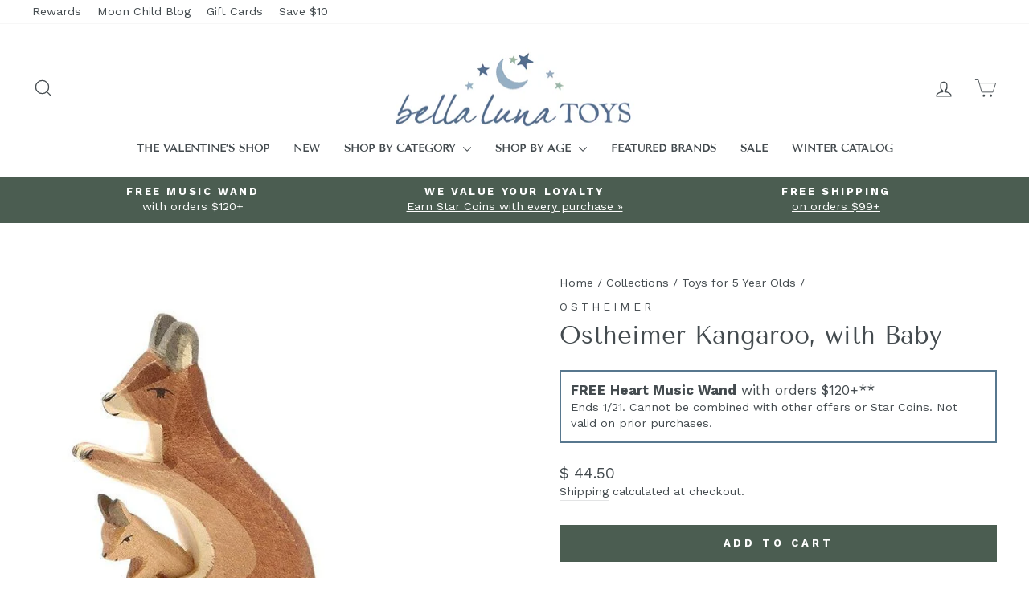

--- FILE ---
content_type: text/javascript; charset=utf-8
request_url: https://www.bellalunatoys.com/collections/waldorf-toys-for-5-year-olds/products/kangaroo-with-baby-2062.js
body_size: 265
content:
{"id":3941753281,"title":"Ostheimer Kangaroo, with Baby","handle":"kangaroo-with-baby-2062","description":"\u003cp\u003e\u003cmeta charset=\"utf-8\"\u003eThis doting \u003cstrong\u003eOstheimer Kangaroo\u003c\/strong\u003e mother with her precious \u003cstrong\u003eBaby Joey\u003c\/strong\u003e are a sweet pair to add to your child's family of wooden zoo animals. The joey is removable from its mother's pouch for twice the fun!\u003c\/p\u003e\n\u003cp\u003eOstheimer wooden figures are a treat for all ages!\u003c\/p\u003e\n\u003cp\u003eMany families like to make it a tradition to add to their child's collection of these sweet and charming German wooden toys yearly by giving a new piece each birthday or Christmas.\u003c\/p\u003e","published_at":"2023-05-01T00:47:38-04:00","created_at":"2016-01-22T14:15:02-05:00","vendor":"Ostheimer","type":"Wooden Figures","tags":["3 Years","4 Years","5 Years","6 Years","7+ Years","Choking-Small Parts","Essential Waldorf","Grin Holiday Campaign","Handmade Toys","Made in Europe","Ostheimer","Pretend Play","Small World Play","Stocking Stuffers","Summer Nature Table","Waldorf Inspired","Waldorf Toys","WOOD15","Wooden Figures","Wooden Toys"],"price":4450,"price_min":4450,"price_max":4450,"available":true,"price_varies":false,"compare_at_price":null,"compare_at_price_min":0,"compare_at_price_max":0,"compare_at_price_varies":false,"variants":[{"id":11465213185,"title":"Default Title","option1":"Default Title","option2":null,"option3":null,"sku":"MI-2062","requires_shipping":true,"taxable":true,"featured_image":{"id":8250028353,"product_id":3941753281,"position":1,"created_at":"2016-01-22T14:15:02-05:00","updated_at":"2023-05-18T15:23:27-04:00","alt":"Ostheimer Kangaroo, with Baby","width":700,"height":700,"src":"https:\/\/cdn.shopify.com\/s\/files\/1\/1114\/2810\/products\/ostheimer-kangaroo-baby-2062.jpeg?v=1684437807","variant_ids":[11465213185]},"available":true,"name":"Ostheimer Kangaroo, with Baby","public_title":null,"options":["Default Title"],"price":4450,"weight":64,"compare_at_price":null,"inventory_quantity":51,"inventory_management":"shopify","inventory_policy":"deny","barcode":"4035198020628","featured_media":{"alt":"Ostheimer Kangaroo, with Baby","id":75348443182,"position":1,"preview_image":{"aspect_ratio":1.0,"height":700,"width":700,"src":"https:\/\/cdn.shopify.com\/s\/files\/1\/1114\/2810\/products\/ostheimer-kangaroo-baby-2062.jpeg?v=1684437807"}},"quantity_rule":{"min":1,"max":null,"increment":1},"quantity_price_breaks":[],"requires_selling_plan":false,"selling_plan_allocations":[]}],"images":["\/\/cdn.shopify.com\/s\/files\/1\/1114\/2810\/products\/ostheimer-kangaroo-baby-2062.jpeg?v=1684437807"],"featured_image":"\/\/cdn.shopify.com\/s\/files\/1\/1114\/2810\/products\/ostheimer-kangaroo-baby-2062.jpeg?v=1684437807","options":[{"name":"Title","position":1,"values":["Default Title"]}],"url":"\/products\/kangaroo-with-baby-2062","media":[{"alt":"Ostheimer Kangaroo, with Baby","id":75348443182,"position":1,"preview_image":{"aspect_ratio":1.0,"height":700,"width":700,"src":"https:\/\/cdn.shopify.com\/s\/files\/1\/1114\/2810\/products\/ostheimer-kangaroo-baby-2062.jpeg?v=1684437807"},"aspect_ratio":1.0,"height":700,"media_type":"image","src":"https:\/\/cdn.shopify.com\/s\/files\/1\/1114\/2810\/products\/ostheimer-kangaroo-baby-2062.jpeg?v=1684437807","width":700}],"requires_selling_plan":false,"selling_plan_groups":[]}

--- FILE ---
content_type: text/json
request_url: https://conf.config-security.com/model
body_size: 81
content:
{"title":"recommendation AI model (keras)","structure":"release_id=0x5b:2d:7f:40:2d:2d:41:4d:56:53:6e:74:4e:36:39:4f:51:20:2d:35:34:28:30:71:2d:58:25:46:53;keras;9qxbkenaarwgnxczxqbcsdmredhboddt25ry7189outlc9yyti3xo3yddixvabtlvirxld1o","weights":"../weights/5b2d7f40.h5","biases":"../biases/5b2d7f40.h5"}